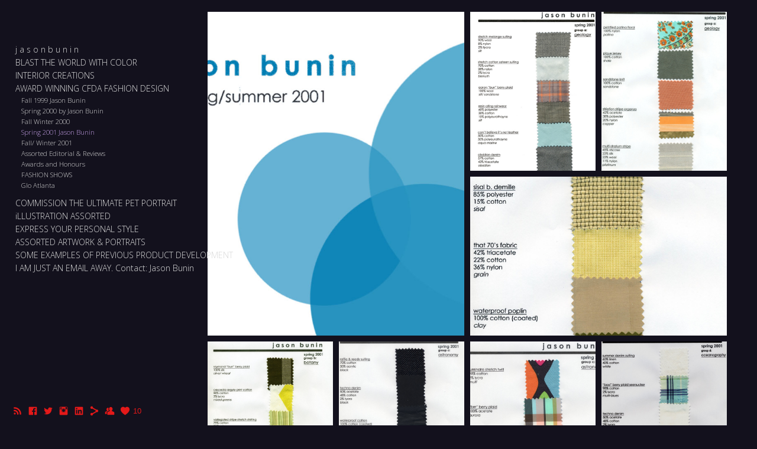

--- FILE ---
content_type: text/html; charset=UTF-8
request_url: https://www.jasonbunin.com/spring2001jasonbunin
body_size: 11863
content:
<!doctype html>
<html lang="en" site-body ng-controller="baseController" prefix="og: http://ogp.me/ns#">
<head>
        <title>Spring 2001 Jason Bunin</title>
    <base href="/">
    <meta charset="UTF-8">
    <meta http-equiv="X-UA-Compatible" content="IE=edge,chrome=1">
    <meta name="viewport" content="width=device-width, initial-scale=1">

    <link rel="manifest" href="/manifest.webmanifest">

	
    <meta name="keywords" content="jasonbunin.com, Spring 2001 Jason Bunin, jason bunin fashion design fine art portfolio cfda couture men&#039;s women&#039;s american portraits pets sportswear">
    <meta name="generator" content="jasonbunin.com">
    <meta name="author" content="jasonbunin.com">

    <meta itemprop="name" content="Spring 2001 Jason Bunin">
    <meta itemprop="url" content="https://www.jasonbunin.com/spring2001jasonbunin">

    <link rel="alternate" type="application/rss+xml" title="RSS Spring 2001 Jason Bunin" href="/extra/rss" />
    <!-- Open Graph data -->
    <meta property="og:title" name="title" content="Spring 2001 Jason Bunin">

	
    <meta property="og:site_name" content="jason bunin">
    <meta property="og:url" content="https://www.jasonbunin.com/spring2001jasonbunin">
    <meta property="og:type" content="website">

            <!--    This part will not change dynamically: except for Gallery image-->

    <meta property="og:image" content="https://dkemhji6i1k0x.cloudfront.net/000_clients/445440/page/445440gmhSaw6l.jpg">
    <meta property="og:image:height" content="780">
    <meta property="og:image:width" content="1144">

    
    <meta property="fb:app_id" content="291101395346738">

    <!-- Twitter Card data -->
    <meta name="twitter:url" content="https://www.jasonbunin.com/spring2001jasonbunin">
    <meta name="twitter:title" content="Spring 2001 Jason Bunin">

	
	<meta name="twitter:site" content="jason bunin">
    <meta name="twitter:creator" content="jasonbunin.com">

    <link rel="dns-prefetch" href="https://cdn.portfolioboxdns.com">

    	
	<link rel="icon" href="https://dkemhji6i1k0x.cloudfront.net/000_clients/445440/file/32x32-445440vJDHI2yB.ico" type="image/x-icon" />
    <link rel="shortcut icon" href="https://dkemhji6i1k0x.cloudfront.net/000_clients/445440/file/32x32-445440vJDHI2yB.jpg" type="image/jpeg" />
    <link rel="apple-touch-icon" sizes="57x57" href="https://dkemhji6i1k0x.cloudfront.net/000_clients/445440/file/57x57-445440vJDHI2yB.jpg" type="image/jpeg" />
	<link rel="apple-touch-icon" sizes="114x114" href="https://dkemhji6i1k0x.cloudfront.net/000_clients/445440/file/114x114-445440vJDHI2yB.jpg" type="image/jpeg" />
	<link rel="apple-touch-icon" sizes="72x72" href="https://dkemhji6i1k0x.cloudfront.net/000_clients/445440/file/72x72-445440vJDHI2yB.jpg" type="image/jpeg" />
	<link rel="apple-touch-icon" sizes="144x144" href="https://dkemhji6i1k0x.cloudfront.net/000_clients/445440/file/144x144-445440vJDHI2yB.jpg" type="image/jpeg" />
	<link rel="apple-touch-icon" sizes="60x60" href="https://dkemhji6i1k0x.cloudfront.net/000_clients/445440/file/60x60-445440vJDHI2yB.jpg" type="image/jpeg" />
	<link rel="apple-touch-icon" sizes="120x120" href="https://dkemhji6i1k0x.cloudfront.net/000_clients/445440/file/120x120-445440vJDHI2yB.jpg" type="image/jpeg" />
	<link rel="apple-touch-icon" sizes="76x76" href="https://dkemhji6i1k0x.cloudfront.net/000_clients/445440/file/76x76-445440vJDHI2yB.jpg" type="image/jpeg" />
	<link rel="apple-touch-icon" sizes="152x152" href="https://dkemhji6i1k0x.cloudfront.net/000_clients/445440/file/152x152-445440vJDHI2yB.jpg" type="image/jpeg" />
	<link rel="apple-touch-icon" sizes="196x196" href="https://dkemhji6i1k0x.cloudfront.net/000_clients/445440/file/196x196-445440vJDHI2yB.jpg" type="image/jpeg" />
	<link rel="mask-icon" href="https://dkemhji6i1k0x.cloudfront.net/000_clients/445440/file/16x16-445440vJDHI2yB.svg">
	<link rel="icon" href="https://dkemhji6i1k0x.cloudfront.net/000_clients/445440/file/196x196-445440vJDHI2yB.jpg" type="image/jpeg" />
	<link rel="icon" href="https://dkemhji6i1k0x.cloudfront.net/000_clients/445440/file/192x192-445440vJDHI2yB.jpg" type="image/jpeg" />
	<link rel="icon" href="https://dkemhji6i1k0x.cloudfront.net/000_clients/445440/file/168x168-445440vJDHI2yB.jpg" type="image/jpeg" />
	<link rel="icon" href="https://dkemhji6i1k0x.cloudfront.net/000_clients/445440/file/96x96-445440vJDHI2yB.jpg" type="image/jpeg" />
	<link rel="icon" href="https://dkemhji6i1k0x.cloudfront.net/000_clients/445440/file/48x48-445440vJDHI2yB.jpg" type="image/jpeg" />
	<link rel="icon" href="https://dkemhji6i1k0x.cloudfront.net/000_clients/445440/file/32x32-445440vJDHI2yB.jpg" type="image/jpeg" />
	<link rel="icon" href="https://dkemhji6i1k0x.cloudfront.net/000_clients/445440/file/16x16-445440vJDHI2yB.jpg" type="image/jpeg" />
	<link rel="icon" href="https://dkemhji6i1k0x.cloudfront.net/000_clients/445440/file/128x128-445440vJDHI2yB.jpg" type="image/jpeg" />
	<meta name="application-name" content="jason bunin"/>
	<meta name="theme-color" content="#13111d">
	<meta name="msapplication-config" content="browserconfig.xml" />

	<!-- sourcecss -->
<link rel="stylesheet" href="https://cdn.portfolioboxdns.com/pb3/application/_output/pb.out.front.ver.1764936980995.css" />
<!-- /sourcecss -->

    

</head>
<body id="pb3-body" pb-style="siteBody.getStyles()" style="visibility: hidden;" ng-cloak class="{{siteBody.getClasses()}}" data-rightclick="{{site.EnableRightClick}}" data-imgshadow="{{site.ThumbDecorationHasShadow}}" data-imgradius="{{site.ThumbDecorationBorderRadius}}"  data-imgborder="{{site.ThumbDecorationBorderWidth}}">

<img ng-if="site.LogoDoUseFile == 1" ng-src="{{site.LogoFilePath}}" alt="" style="display:none;">

<pb-scrol-to-top></pb-scrol-to-top>

<div class="containerNgView" ng-view autoscroll="true" page-font-helper></div>

<div class="base" ng-cloak>
    <div ng-if="base.popup.show" class="popup">
        <div class="bg" ng-click="base.popup.close()"></div>
        <div class="content basePopup">
            <div ng-include="base.popup.view"></div>
        </div>
    </div>
</div>

<logout-front></logout-front>

<script src="https://cdn.portfolioboxdns.com/pb3/application/_output/3rd.out.front.ver.js"></script>

<!-- sourcejs -->
<script src="https://cdn.portfolioboxdns.com/pb3/application/_output/pb.out.front.ver.1764936980995.js"></script>
<!-- /sourcejs -->

    <script>
        $(function(){
            $(document).on("contextmenu",function(e){
                return false;
            });
            $("body").on('mousedown',"img",function(){
                return false;
            });
            document.body.style.webkitTouchCallout='none';

	        $(document).on("dragstart", function() {
		        return false;
	        });
        });
    </script>
	<style>
		img {
			user-drag: none;
			user-select: none;
			-moz-user-select: none;
			-webkit-user-drag: none;
			-webkit-user-select: none;
			-ms-user-select: none;
		}
		[data-role="mobile-body"] .type-galleries main .gallery img{
			pointer-events: none;
		}
	</style>

<script>
    var isLoadedFromServer = true;
    var seeLiveMobApp = "";

    if(seeLiveMobApp == true || seeLiveMobApp == 1){
        if(pb.utils.isMobile() == true){
            pbAng.isMobileFront = seeLiveMobApp;
        }
    }
    var serverData = {
        siteJson : {"Guid":"15253J1fufjzwOpW","Id":445440,"Url":"jasonbunin.com","IsUnpublished":0,"SecondaryUrl":"jasonbunin.portfoliobox.io","AccountType":1,"LanguageId":0,"IsSiteLocked":0,"MetaValidationTag":null,"CustomCss":"","CustomHeaderBottom":null,"CustomBodyBottom":"","MobileLogoText":"jason bunin","MobileMenuBoxColor":"#000000","MobileLogoDoUseFile":0,"MobileLogoFileName":null,"MobileLogoFileHeight":null,"MobileLogoFileWidth":null,"MobileLogoFileNameS3Id":null,"MobileLogoFilePath":null,"MobileLogoFontFamily":"'Allerta', sans-serif","MobileLogoFontSize":"17px","MobileLogoFontVariant":"regular","MobileLogoFontColor":"#f5ebf5","MobileMenuFontFamily":"'Open Sans', sans-serif","MobileMenuFontSize":"Medium","MobileMenuFontVariant":300,"MobileMenuFontColor":"#15a6db","MobileMenuIconColor":"#1ca5db","SiteTitle":"jason bunin","SeoKeywords":"jason bunin fashion design fine art portfolio cfda couture men&#039;s women&#039;s american portraits pets sportswear","SeoDescription":"JASON BUNIN FASHION ILLUSTRATOR  and Designer","ShowSocialMediaLinks":1,"SocialButtonStyle":1,"SocialButtonColor":"#e31919","SocialShowShareButtons":1,"SocialFacebookShareUrl":"https:\/\/www.facebook.com\/jason.bunin","SocialFacebookUrl":"https:\/\/www.facebook.com\/jasonbunin","SocialTwitterUrl":"https:\/\/www.twitter.com\/jmbatl","SocialFlickrUrl":null,"SocialLinkedInUrl":"https:\/\/www.linkedin.com\/in\/jasonbunin?lipi=urn%3Ali%3Apage%3Ad_flagship3_profile_view_base_contact_details%3Bu4e9kw2pS7mA2Prc2T9OCA%3D%3D","SocialGooglePlusUrl":null,"SocialPinterestUrl":null,"SocialInstagramUrl":"https:\/www.instagram.com\/bunin_design","SocialBlogUrl":null,"SocialFollowButton":1,"SocialFacebookPicFileName":"445440jdWyy9z7.jpg","SocialHideLikeButton":null,"SocialFacebookPicFileNameS3Id":2,"SocialFacebookPicFilePath":"https:\/\/dkemhji6i1k0x.cloudfront.net\/000_clients\/445440\/file\/445440jdWyy9z7.jpg","BgImagePosition":1,"BgUseImage":null,"BgColor":"#13111d","BgFileName":null,"BgFileWidth":null,"BgFileHeight":null,"BgFileNameS3Id":null,"BgFilePath":null,"BgBoxColor":"#000000","LogoDoUseFile":1,"LogoText":"jason bunin","LogoFileName":null,"LogoFileHeight":null,"LogoFileWidth":null,"LogoFileNameS3Id":null,"LogoFilePath":null,"LogoDisplayHeight":"35px","LogoFontFamily":"'Playfair Display', serif","LogoFontVariant":"700italic","LogoFontSize":"18px","LogoFontColor":"#f5ebf5","LogoFontSpacing":null,"LogoFontUpperCase":null,"ActiveMenuFontIsUnderline":0,"ActiveMenuFontIsItalic":0,"ActiveMenuFontIsBold":0,"ActiveMenuFontColor":"#c8a2eb","HoverMenuFontIsUnderline":0,"HoverMenuFontIsItalic":0,"HoverMenuFontIsBold":0,"HoverMenuBackgroundColor":null,"ActiveMenuBackgroundColor":null,"MenuFontFamily":"'Open Sans', sans-serif","MenuFontVariant":300,"MenuFontSize":"14px","MenuFontColor":"#d9d9d9","MenuFontColorHover":"#c8a2eb","MenuBoxColor":"#000000","MenuBoxBorder":null,"MenuFontSpacing":null,"MenuFontUpperCase":null,"H1FontFamily":"'Playfair Display', serif","H1FontVariant":"700italic","H1FontColor":"#f5ebf5","H1FontSize":"22px","H1Spacing":null,"H1UpperCase":null,"H2FontFamily":"'Playfair Display', serif","H2FontVariant":"700italic","H2FontColor":"#f5ebf5","H2FontSize":"18px","H2Spacing":null,"H2UpperCase":null,"H3FontFamily":"'Playfair Display', serif","H3FontVariant":"700italic","H3FontColor":"#d9d9d9","H3FontSize":"16px","H3Spacing":null,"H3UpperCase":null,"PFontFamily":"'Open Sans', sans-serif","PFontVariant":300,"PFontColor":"#d9d9d9","PFontSize":"13px","PLineHeight":"22px","PLinkColor":"#c8a2eb","PLinkColorHover":"#c8a2eb","PSpacing":null,"PUpperCase":null,"ListFontFamily":"'Open Sans', sans-serif","ListFontVariant":300,"ListFontColor":"#d9d9d9","ListFontSize":"13px","ListSpacing":null,"ListUpperCase":null,"ButtonColor":"#544754","ButtonHoverColor":"#422e42","ButtonTextColor":"#ffffff","SiteWidth":2,"ImageQuality":0,"DznLayoutGuid":4,"DsnLayoutViewFile":"left01","DsnLayoutTitle":"left01","DsnLayoutType":"left","DsnMobileLayoutGuid":12,"DsnMobileLayoutViewFile":"mobilemenu12","DsnMobileLayoutTitle":"mobilemenu12","FaviconFileNameS3Id":2,"FaviconFileName":"144x144-445440vJDHI2yB.jpg","FaviconFilePath":"https:\/\/dkemhji6i1k0x.cloudfront.net\/000_clients\/445440\/file\/144x144-445440vJDHI2yB.jpg","ThumbDecorationBorderRadius":null,"ThumbDecorationBorderWidth":null,"ThumbDecorationBorderColor":"#d9d9d9","ThumbDecorationHasShadow":0,"MobileLogoDisplayHeight":"0px","IsFooterActive":1,"FooterContent":"<div class=\"row ng-scope\" id=\"JGBCTBDDF\">\n<div class=\"column\" id=\"YOQOLAGBH\">\n<div class=\"block\" id=\"HRZEPDXTE\">\n<div class=\"text\"><p><span style=\"color:#A9A9A9;\">All images and information is copyrighted by Jason Bunin 2015. No images can be reproduced without permission from Jason Bunin.<\/span><\/p>\n<\/div>\n<span class=\"movehandle\"><\/span><span class=\"confhandle\"><\/span>\n<\/div>\n<\/div>\n<\/div>\n\n","MenuIsInfoBoxActive":0,"MenuInfoBoxText":"","MenuImageFileName":null,"MenuImageFileNameS3Id":null,"MenuImageFilePath":null,"FontCss":"<link id='sitefonts' href='https:\/\/fonts.googleapis.com\/css?subset=latin,latin-ext,greek,cyrillic&family=Allerta:regular|Open+Sans:300|Playfair+Display:700italic' rel='stylesheet' type='text\/css'>","ShopSettings":{"Guid":"4454407SYFsQLN","SiteId":445440,"ShopName":"Jason Bunin","Email":"JASONBUNIN@ME.COM","ResponseSubject":null,"ResponseEmail":"THANKS FOR YOUR INTEREST! PLEASE LET ME REVIEW YOUR INQUIRY AND I WILL RESPOND BACK TO YOU SHORTLY.","ReceiptNote":"THANK YOU FOR YOUR PAYMENT. WE HOPE THAT THIS WILL BE ONE OF YOUR FAVORITE PURCHASES.","PaymentMethod":null,"InvoiceDueDays":30,"HasStripeUserData":null,"Address":"2728 HENRY HUDSON BLVD #B82","Zip":10463,"City":"RIVERDALE","CountryCode":"US","OrgNr":null,"PayPalEmail":null,"Currency":"USD","ShippingInfo":null,"ReturnPolicy":"","TermsConditions":null,"ShippingRegions":[{"Guid":"445440QN0n4lGI","SiteId":445440,"CountryCode":"US","ShippingCost":0,"created_at":"2016-09-13 20:04:47","updated_at":"2016-09-13 20:04:47"}],"TaxRegions":[]},"UserTranslatedText":{"Guid":"445440VUdhzs4E","SiteId":445440,"Message":"Message","YourName":"Your Name","EnterTheLetters":"Enter The Letters","Send":"Send","ThankYou":"Thank You","Refresh":"Refresh","Follow":"Follow","Comment":"Comment","Share":"Share","CommentOnPage":"Comment On Page","ShareTheSite":"Share The Site","ShareThePage":"Share The Page","AddToCart":"Add To Cart","ItemWasAddedToTheCart":"Item Was Added To The Cart","Item":"Item","YourCart":"Your Cart","YourInfo":"Your Info","Quantity":"Quantity","Product":"Product","ItemInCart":"Item In Cart","BillingAddress":"Billing Address","ShippingAddress":"Shipping Address","OrderSummary":"Order Summary","ProceedToPay":"Proceed To Payment","Payment":"Payment","CardPayTitle":"Credit card information","PaypalPayTitle":"This shop uses paypal to process your payment","InvoicePayTitle":"This shop uses invoice to collect your payment","ProceedToPaypal":"Proceed to paypal to pay","ConfirmInvoice":"Confirm and receive invoice","NameOnCard":"Name on card","APrice":"A Price","Options":"Options","SelectYourCountry":"Select Your Country","Remove":"Remove","NetPrice":"Net Price","Vat":"Vat","ShippingCost":"Shipping Cost","TotalPrice":"Total Price","Name":"Name","Address":"Address","Zip":"Zip","City":"City","State":"State\/Province","Country":"Country","Email":"Email","Phone":"Phone","ShippingInfo":"Shipping Info","Checkout":"Checkout","Organization":"Organization","DescriptionOrder":"Description","InvoiceDate":"Invoice Date","ReceiptDate":"Receipt Date","AmountDue":"Amount Due","AmountPaid":"Amount Paid","ConfirmAndCheckout":"Confirm And Checkout","Back":"Back","Pay":"Pay","ClickToPay":"Click To Pay","AnErrorHasOccurred":"An Error Has Occurred","PleaseContactUs":"Please Contact Us","Receipt":"Receipt","Print":"Print","Date":"Date","OrderNr":"Order Number","PayedWith":"Paid With","Seller":"Seller","HereIsYourReceipt":"Here Is Your Receipt","AcceptTheTerms":"Accept The Terms","Unsubscribe":"Unsubscribe","ViewThisOnline":"View This Online","Price":"Price","SubTotal":"Subtotal","Tax":"Tax","OrderCompleteMessage":"Please download your receipt.","DownloadReceipt":"Download Receipt","ReturnTo":"Return to site","ItemPurchasedFrom":"items was purchased from","SameAs":"Same As","SoldOut":"SOLD OUT","ThisPageIsLocked":"This page is locked","Invoice":"Invoice","BillTo":"Bill to:","Ref":"Reference no.","DueDate":"Due date","Notes":"Notes:","CookieMessage":"We are using cookies to give you the best experience on our site. By continuing to use this website you are agreeing to the use of cookies.","CompleteOrder":"Thank you for your order!","Prev":"Previous","Next":"Next","Tags":"Tags","Description":"Description","Educations":"Education","Experiences":"Experience","Awards":"Awards","Exhibitions":"Exhibitions","Skills":"Skills","Interests":"Interests","Languages":"Languages","Contacts":"Contacts","Present":"Present","created_at":"2015-09-11 23:34:47","updated_at":"2015-09-11 23:34:47"},"GoogleAnalyticsSnippet":"","GoogleAnalyticsObjects":null,"EnableRightClick":0,"EnableCookie":0,"EnableRSS":1,"SiteBGThumb":null,"ClubType":null,"ClubMemberAtSiteId":null,"ProfileImageFileName":null,"ProfileImageS3Id":null,"CoverImageFileName":null,"CoverImageS3Id":null,"ProfileImageFilePath":null,"CoverImageFilePath":null,"StandardBgImage":null,"NrOfProLikes":10,"NrOfFreeLikes":0,"NrOfLikes":10,"ClientCountryCode":"US","HasRequestedSSLCert":3,"CertNextUpdateDate":1728483759,"IsFlickrWizardComplete":null,"FlickrNsId":null,"SignUpAccountType":null,"created_at":1442007287000},
        pageJson : {"Guid":"445440XSZEnCiV","PageTitle":"Spring 2001 Jason Bunin","Uri":"spring2001jasonbunin","IsStartPage":0,"IsFavorite":0,"IsUnPublished":0,"IsPasswordProtected":0,"SeoDescription":"","BlockContent":"","DescriptionPosition":1,"ListImageMargin":10,"ListImageSize":0,"BgImage":null,"BgImageHeight":0,"BgImageWidth":0,"BgImagePosition":0,"BgImageS3LocationId":0,"PageBGThumb":null,"AddedToClubId":null,"DznTemplateGuid":670,"DsnTemplateType":"galleries","DsnTemplateSubGroup":"thumbs","DsnTemplatePartDirective":"part-gallery-thumb","DsnTemplateViewFile":"puzzle01","DsnTemplateProperties":[{"type":"main-text-prop","position":"contentPanel"},{"type":"main-text-position-prop","position":"displaySettings","settings":{"enablePreStyle":0}},{"type":"gallery-prop","position":"contentPanel"},{"type":"image-margin-prop","position":"displaySettings"},{"type":"show-list-text-prop","position":"displaySettings"}],"DsnTemplateHasPicview":1,"DsnTemplateIsCustom":null,"DsnTemplateCustomTitle":null,"DsnTemplateCustomHtml":"","DsnTemplateCustomCss":"","DsnTemplateCustomJs":"","DznPicviewGuid":10,"DsnPicviewSettings":{"ShowTextPosition":1,"ShowEffect":1,"ShowTiming":1,"ShowPauseTiming":1},"DsnPicviewViewFile":"lightbox","DsnPicViewIsLinkable":0,"Picview":{"Fx":"fade","Timing":10000,"PauseTiming":1,"TextPosition":0,"BgSize":null},"DoShowGalleryItemListText":1,"FirstGalleryItemGuid":"445440gmhSaw6l","GalleryItems":[{"Guid":"445440gmhSaw6l","SiteId":445440,"PageGuid":"445440XSZEnCiV","FileName":"445440gmhSaw6l.jpg","S3LocationId":2,"VideoThumbUrl":null,"VideoUrl":null,"VideoItemGuid":null,"Height":780,"Width":1144,"Idx":0,"ListText":"","TextContent":""},{"Guid":"445440XSOtxo5j","SiteId":445440,"PageGuid":"445440XSZEnCiV","FileName":"445440XSOtxo5j.jpg","S3LocationId":2,"VideoThumbUrl":null,"VideoUrl":null,"VideoItemGuid":null,"Height":1606,"Width":1158,"Idx":1,"ListText":"","TextContent":""},{"Guid":"4454400w1i8dtD","SiteId":445440,"PageGuid":"445440XSZEnCiV","FileName":"4454400w1i8dtD.jpg","S3LocationId":2,"VideoThumbUrl":null,"VideoUrl":null,"VideoItemGuid":null,"Height":1560,"Width":1104,"Idx":2,"ListText":"","TextContent":""},{"Guid":"445440ju3kR0va","SiteId":445440,"PageGuid":"445440XSZEnCiV","FileName":"445440ju3kR0va.jpg","S3LocationId":2,"VideoThumbUrl":null,"VideoUrl":null,"VideoItemGuid":null,"Height":1558,"Width":1154,"Idx":3,"ListText":"","TextContent":""},{"Guid":"445440X63aZq4b","SiteId":445440,"PageGuid":"445440XSZEnCiV","FileName":"445440X63aZq4b.jpg","S3LocationId":2,"VideoThumbUrl":null,"VideoUrl":null,"VideoItemGuid":null,"Height":1566,"Width":1275,"Idx":4,"ListText":"","TextContent":""},{"Guid":"445440NEYLHifQ","SiteId":445440,"PageGuid":"445440XSZEnCiV","FileName":"445440NEYLHifQ.jpg","S3LocationId":2,"VideoThumbUrl":null,"VideoUrl":null,"VideoItemGuid":null,"Height":1599,"Width":1137,"Idx":5,"ListText":"","TextContent":""},{"Guid":"445440dg7U6tUC","SiteId":445440,"PageGuid":"445440XSZEnCiV","FileName":"445440dg7U6tUC.jpg","S3LocationId":2,"VideoThumbUrl":null,"VideoUrl":null,"VideoItemGuid":null,"Height":1248,"Width":1155,"Idx":6,"ListText":"","TextContent":""},{"Guid":"445440KNa8WzkJ","SiteId":445440,"PageGuid":"445440XSZEnCiV","FileName":"445440KNa8WzkJ.jpg","S3LocationId":2,"VideoThumbUrl":null,"VideoUrl":null,"VideoItemGuid":null,"Height":1599,"Width":1128,"Idx":7,"ListText":"","TextContent":""},{"Guid":"445440rE7ung1h","SiteId":445440,"PageGuid":"445440XSZEnCiV","FileName":"445440rE7ung1h.jpg","S3LocationId":2,"VideoThumbUrl":null,"VideoUrl":null,"VideoItemGuid":null,"Height":1599,"Width":1134,"Idx":8,"ListText":"","TextContent":""},{"Guid":"445440hRPR2ame","SiteId":445440,"PageGuid":"445440XSZEnCiV","FileName":"445440hRPR2ame.jpg","S3LocationId":2,"VideoThumbUrl":null,"VideoUrl":null,"VideoItemGuid":null,"Height":1065,"Width":1122,"Idx":9,"ListText":"","TextContent":""},{"Guid":"445440ZyijNqad","SiteId":445440,"PageGuid":"445440XSZEnCiV","FileName":"445440ZyijNqad.jpg","S3LocationId":2,"VideoThumbUrl":null,"VideoUrl":null,"VideoItemGuid":null,"Height":640,"Width":480,"Idx":10,"ListText":"","TextContent":""},{"Guid":"445440BLEiBIRh","SiteId":445440,"PageGuid":"445440XSZEnCiV","FileName":"445440BLEiBIRh.jpg","S3LocationId":2,"VideoThumbUrl":null,"VideoUrl":null,"VideoItemGuid":null,"Height":900,"Width":427,"Idx":11,"ListText":"","TextContent":""},{"Guid":"445440TyhwOiAm","SiteId":445440,"PageGuid":"445440XSZEnCiV","FileName":"445440TyhwOiAm.jpg","S3LocationId":2,"VideoThumbUrl":null,"VideoUrl":null,"VideoItemGuid":null,"Height":1025,"Width":684,"Idx":12,"ListText":"","TextContent":""},{"Guid":"445440HBb8aTgx","SiteId":445440,"PageGuid":"445440XSZEnCiV","FileName":"445440HBb8aTgx.jpg","S3LocationId":2,"VideoThumbUrl":null,"VideoUrl":null,"VideoItemGuid":null,"Height":1025,"Width":684,"Idx":13,"ListText":"","TextContent":""},{"Guid":"445440rV9r7hKB","SiteId":445440,"PageGuid":"445440XSZEnCiV","FileName":"445440rV9r7hKB.jpg","S3LocationId":2,"VideoThumbUrl":null,"VideoUrl":null,"VideoItemGuid":null,"Height":1025,"Width":684,"Idx":14,"ListText":"","TextContent":""},{"Guid":"445440xfDe1dxQ","SiteId":445440,"PageGuid":"445440XSZEnCiV","FileName":"445440xfDe1dxQ.jpg","S3LocationId":2,"VideoThumbUrl":null,"VideoUrl":null,"VideoItemGuid":null,"Height":1025,"Width":684,"Idx":15,"ListText":"","TextContent":""},{"Guid":"445440ihqulXqi","SiteId":445440,"PageGuid":"445440XSZEnCiV","FileName":"445440ihqulXqi.jpg","S3LocationId":2,"VideoThumbUrl":null,"VideoUrl":null,"VideoItemGuid":null,"Height":1016,"Width":675,"Idx":16,"ListText":"","TextContent":""},{"Guid":"445440Zajdhble","SiteId":445440,"PageGuid":"445440XSZEnCiV","FileName":"445440Zajdhble.jpg","S3LocationId":2,"VideoThumbUrl":null,"VideoUrl":null,"VideoItemGuid":null,"Height":1016,"Width":675,"Idx":17,"ListText":"","TextContent":""},{"Guid":"445440fls7lFbj","SiteId":445440,"PageGuid":"445440XSZEnCiV","FileName":"445440fls7lFbj.jpg","S3LocationId":2,"VideoThumbUrl":null,"VideoUrl":null,"VideoItemGuid":null,"Height":1100,"Width":670,"Idx":18,"ListText":"","TextContent":""},{"Guid":"445440TX41Zg5t","SiteId":445440,"PageGuid":"445440XSZEnCiV","FileName":"445440TX41Zg5t.jpg","S3LocationId":2,"VideoThumbUrl":null,"VideoUrl":null,"VideoItemGuid":null,"Height":1016,"Width":675,"Idx":19,"ListText":"","TextContent":""},{"Guid":"4454408zxj4ztl","SiteId":445440,"PageGuid":"445440XSZEnCiV","FileName":"4454408zxj4ztl.jpg","S3LocationId":2,"VideoThumbUrl":null,"VideoUrl":null,"VideoItemGuid":null,"Height":1016,"Width":675,"Idx":20,"ListText":"","TextContent":""},{"Guid":"445440B4rqanKc","SiteId":445440,"PageGuid":"445440XSZEnCiV","FileName":"445440B4rqanKc.jpg","S3LocationId":2,"VideoThumbUrl":null,"VideoUrl":null,"VideoItemGuid":null,"Height":1016,"Width":675,"Idx":21,"ListText":"","TextContent":""},{"Guid":"445440ftTaTdlZ","SiteId":445440,"PageGuid":"445440XSZEnCiV","FileName":"445440ftTaTdlZ.jpg","S3LocationId":2,"VideoThumbUrl":null,"VideoUrl":null,"VideoItemGuid":null,"Height":1016,"Width":675,"Idx":22,"ListText":"","TextContent":""},{"Guid":"4454401Cx4KmUi","SiteId":445440,"PageGuid":"445440XSZEnCiV","FileName":"4454401Cx4KmUi.jpg","S3LocationId":2,"VideoThumbUrl":null,"VideoUrl":null,"VideoItemGuid":null,"Height":998,"Width":555,"Idx":23,"ListText":"","TextContent":""},{"Guid":"445440t9mnyVl4","SiteId":445440,"PageGuid":"445440XSZEnCiV","FileName":"445440t9mnyVl4.jpg","S3LocationId":2,"VideoThumbUrl":null,"VideoUrl":null,"VideoItemGuid":null,"Height":1016,"Width":675,"Idx":24,"ListText":"","TextContent":""},{"Guid":"4454400PdPrOaa","SiteId":445440,"PageGuid":"445440XSZEnCiV","FileName":"4454400PdPrOaa.jpg","S3LocationId":2,"VideoThumbUrl":null,"VideoUrl":null,"VideoItemGuid":null,"Height":1016,"Width":675,"Idx":25,"ListText":"","TextContent":""},{"Guid":"445440PSIl2z0B","SiteId":445440,"PageGuid":"445440XSZEnCiV","FileName":"445440PSIl2z0B.jpg","S3LocationId":2,"VideoThumbUrl":null,"VideoUrl":null,"VideoItemGuid":null,"Height":1016,"Width":675,"Idx":26,"ListText":"","TextContent":""},{"Guid":"445440cMxXdfBh","SiteId":445440,"PageGuid":"445440XSZEnCiV","FileName":"445440cMxXdfBh.jpg","S3LocationId":2,"VideoThumbUrl":null,"VideoUrl":null,"VideoItemGuid":null,"Height":1016,"Width":675,"Idx":27,"ListText":"","TextContent":""},{"Guid":"445440DGCyiAYP","SiteId":445440,"PageGuid":"445440XSZEnCiV","FileName":"445440DGCyiAYP.jpg","S3LocationId":2,"VideoThumbUrl":null,"VideoUrl":null,"VideoItemGuid":null,"Height":1016,"Width":675,"Idx":28,"ListText":"","TextContent":""},{"Guid":"445440aDVeInmj","SiteId":445440,"PageGuid":"445440XSZEnCiV","FileName":"445440aDVeInmj.jpg","S3LocationId":2,"VideoThumbUrl":null,"VideoUrl":null,"VideoItemGuid":null,"Height":1016,"Width":675,"Idx":29,"ListText":"","TextContent":""},{"Guid":"445440ZgDJMKjp","SiteId":445440,"PageGuid":"445440XSZEnCiV","FileName":"445440ZgDJMKjp.jpg","S3LocationId":2,"VideoThumbUrl":null,"VideoUrl":null,"VideoItemGuid":null,"Height":1016,"Width":675,"Idx":30,"ListText":"","TextContent":""},{"Guid":"4454401cOBozKk","SiteId":445440,"PageGuid":"445440XSZEnCiV","FileName":"4454401cOBozKk.jpg","S3LocationId":2,"VideoThumbUrl":null,"VideoUrl":null,"VideoItemGuid":null,"Height":1016,"Width":675,"Idx":31,"ListText":"","TextContent":""},{"Guid":"445440hZZzDZzr","SiteId":445440,"PageGuid":"445440XSZEnCiV","FileName":"445440hZZzDZzr.jpg","S3LocationId":2,"VideoThumbUrl":null,"VideoUrl":null,"VideoItemGuid":null,"Height":1016,"Width":675,"Idx":32,"ListText":"","TextContent":""},{"Guid":"445440Qzk74kiI","SiteId":445440,"PageGuid":"445440XSZEnCiV","FileName":"445440Qzk74kiI.jpg","S3LocationId":2,"VideoThumbUrl":null,"VideoUrl":null,"VideoItemGuid":null,"Height":1016,"Width":675,"Idx":33,"ListText":"","TextContent":""},{"Guid":"445440Dx5joIzE","SiteId":445440,"PageGuid":"445440XSZEnCiV","FileName":"445440Dx5joIzE.jpg","S3LocationId":2,"VideoThumbUrl":null,"VideoUrl":null,"VideoItemGuid":null,"Height":1016,"Width":675,"Idx":34,"ListText":"","TextContent":""},{"Guid":"44544074Da7MLq","SiteId":445440,"PageGuid":"445440XSZEnCiV","FileName":"44544074Da7MLq.jpg","S3LocationId":2,"VideoThumbUrl":null,"VideoUrl":null,"VideoItemGuid":null,"Height":1016,"Width":675,"Idx":35,"ListText":"","TextContent":""},{"Guid":"445440znBeYfN9","SiteId":445440,"PageGuid":"445440XSZEnCiV","FileName":"445440znBeYfN9.jpg","S3LocationId":2,"VideoThumbUrl":null,"VideoUrl":null,"VideoItemGuid":null,"Height":1016,"Width":675,"Idx":36,"ListText":"","TextContent":""},{"Guid":"445440H2vy6Kzi","SiteId":445440,"PageGuid":"445440XSZEnCiV","FileName":"445440H2vy6Kzi.jpg","S3LocationId":2,"VideoThumbUrl":null,"VideoUrl":null,"VideoItemGuid":null,"Height":1016,"Width":675,"Idx":37,"ListText":"","TextContent":""},{"Guid":"445440WpMy7iPP","SiteId":445440,"PageGuid":"445440XSZEnCiV","FileName":"445440WpMy7iPP.jpg","S3LocationId":2,"VideoThumbUrl":null,"VideoUrl":null,"VideoItemGuid":null,"Height":889,"Width":554,"Idx":38,"ListText":"","TextContent":""},{"Guid":"445440NRoVhdBN","SiteId":445440,"PageGuid":"445440XSZEnCiV","FileName":"445440NRoVhdBN.jpg","S3LocationId":2,"VideoThumbUrl":null,"VideoUrl":null,"VideoItemGuid":null,"Height":1016,"Width":675,"Idx":39,"ListText":"","TextContent":""},{"Guid":"445440NhclrNkd","SiteId":445440,"PageGuid":"445440XSZEnCiV","FileName":"445440NhclrNkd.jpg","S3LocationId":2,"VideoThumbUrl":null,"VideoUrl":null,"VideoItemGuid":null,"Height":1016,"Width":675,"Idx":40,"ListText":"","TextContent":""},{"Guid":"4454408C3Ldc0F","SiteId":445440,"PageGuid":"445440XSZEnCiV","FileName":"4454408C3Ldc0F.jpg","S3LocationId":2,"VideoThumbUrl":null,"VideoUrl":null,"VideoItemGuid":null,"Height":1016,"Width":675,"Idx":41,"ListText":"","TextContent":""},{"Guid":"445440MOMBGAvV","SiteId":445440,"PageGuid":"445440XSZEnCiV","FileName":"445440MOMBGAvV.jpg","S3LocationId":2,"VideoThumbUrl":null,"VideoUrl":null,"VideoItemGuid":null,"Height":1016,"Width":675,"Idx":42,"ListText":"","TextContent":""},{"Guid":"445440z2aQpe0h","SiteId":445440,"PageGuid":"445440XSZEnCiV","FileName":"445440z2aQpe0h.jpg","S3LocationId":2,"VideoThumbUrl":null,"VideoUrl":null,"VideoItemGuid":null,"Height":1016,"Width":675,"Idx":43,"ListText":"","TextContent":""},{"Guid":"445440eq8D2iEb","SiteId":445440,"PageGuid":"445440XSZEnCiV","FileName":"445440eq8D2iEb.jpg","S3LocationId":2,"VideoThumbUrl":null,"VideoUrl":null,"VideoItemGuid":null,"Height":932,"Width":596,"Idx":44,"ListText":"","TextContent":""},{"Guid":"445440hpCBGVCk","SiteId":445440,"PageGuid":"445440XSZEnCiV","FileName":"445440hpCBGVCk.jpg","S3LocationId":2,"VideoThumbUrl":null,"VideoUrl":null,"VideoItemGuid":null,"Height":1016,"Width":675,"Idx":45,"ListText":"","TextContent":""},{"Guid":"44544079rrOgBe","SiteId":445440,"PageGuid":"445440XSZEnCiV","FileName":"44544079rrOgBe.jpg","S3LocationId":2,"VideoThumbUrl":null,"VideoUrl":null,"VideoItemGuid":null,"Height":952,"Width":570,"Idx":46,"ListText":"","TextContent":""},{"Guid":"445440vOuPDDur","SiteId":445440,"PageGuid":"445440XSZEnCiV","FileName":"445440vOuPDDur.jpg","S3LocationId":2,"VideoThumbUrl":null,"VideoUrl":null,"VideoItemGuid":null,"Height":1016,"Width":675,"Idx":47,"ListText":"","TextContent":""},{"Guid":"4454409eKKNOtI","SiteId":445440,"PageGuid":"445440XSZEnCiV","FileName":"4454409eKKNOtI.jpg","S3LocationId":2,"VideoThumbUrl":null,"VideoUrl":null,"VideoItemGuid":null,"Height":1016,"Width":675,"Idx":48,"ListText":"","TextContent":""},{"Guid":"445440Tro5vkv2","SiteId":445440,"PageGuid":"445440XSZEnCiV","FileName":"445440Tro5vkv2.jpg","S3LocationId":2,"VideoThumbUrl":null,"VideoUrl":null,"VideoItemGuid":null,"Height":1016,"Width":675,"Idx":49,"ListText":"","TextContent":""},{"Guid":"445440JWTO9YDI","SiteId":445440,"PageGuid":"445440XSZEnCiV","FileName":"445440JWTO9YDI.jpg","S3LocationId":2,"VideoThumbUrl":null,"VideoUrl":null,"VideoItemGuid":null,"Height":1016,"Width":675,"Idx":50,"ListText":"","TextContent":""},{"Guid":"445440qOaKycs8","SiteId":445440,"PageGuid":"445440XSZEnCiV","FileName":"445440qOaKycs8.jpg","S3LocationId":2,"VideoThumbUrl":null,"VideoUrl":null,"VideoItemGuid":null,"Height":1016,"Width":675,"Idx":51,"ListText":"","TextContent":""},{"Guid":"445440eax2OBg3","SiteId":445440,"PageGuid":"445440XSZEnCiV","FileName":"445440eax2OBg3.jpg","S3LocationId":2,"VideoThumbUrl":null,"VideoUrl":null,"VideoItemGuid":null,"Height":1016,"Width":675,"Idx":52,"ListText":"","TextContent":""},{"Guid":"445440VoPzvhEY","SiteId":445440,"PageGuid":"445440XSZEnCiV","FileName":"445440VoPzvhEY.jpg","S3LocationId":2,"VideoThumbUrl":null,"VideoUrl":null,"VideoItemGuid":null,"Height":1016,"Width":675,"Idx":53,"ListText":"","TextContent":""},{"Guid":"445440NiYUSfr8","SiteId":445440,"PageGuid":"445440XSZEnCiV","FileName":"445440NiYUSfr8.jpg","S3LocationId":2,"VideoThumbUrl":null,"VideoUrl":null,"VideoItemGuid":null,"Height":1016,"Width":675,"Idx":54,"ListText":"","TextContent":""},{"Guid":"445440rsfVQ0vB","SiteId":445440,"PageGuid":"445440XSZEnCiV","FileName":"445440rsfVQ0vB.jpg","S3LocationId":2,"VideoThumbUrl":null,"VideoUrl":null,"VideoItemGuid":null,"Height":1016,"Width":675,"Idx":55,"ListText":"","TextContent":""},{"Guid":"445440l0U36b2Q","SiteId":445440,"PageGuid":"445440XSZEnCiV","FileName":"445440l0U36b2Q.jpg","S3LocationId":2,"VideoThumbUrl":null,"VideoUrl":null,"VideoItemGuid":null,"Height":877,"Width":623,"Idx":56,"ListText":"","TextContent":""},{"Guid":"445440z06wBwFq","SiteId":445440,"PageGuid":"445440XSZEnCiV","FileName":"445440z06wBwFq.jpg","S3LocationId":2,"VideoThumbUrl":null,"VideoUrl":null,"VideoItemGuid":null,"Height":1016,"Width":675,"Idx":57,"ListText":"","TextContent":""},{"Guid":"445440oFNmOs2j","SiteId":445440,"PageGuid":"445440XSZEnCiV","FileName":"445440oFNmOs2j.jpg","S3LocationId":2,"VideoThumbUrl":null,"VideoUrl":null,"VideoItemGuid":null,"Height":1016,"Width":675,"Idx":58,"ListText":"","TextContent":""},{"Guid":"445440WQU9TT3q","SiteId":445440,"PageGuid":"445440XSZEnCiV","FileName":"445440WQU9TT3q.jpg","S3LocationId":2,"VideoThumbUrl":null,"VideoUrl":null,"VideoItemGuid":null,"Height":1016,"Width":675,"Idx":59,"ListText":"","TextContent":""},{"Guid":"445440bpNsgcVb","SiteId":445440,"PageGuid":"445440XSZEnCiV","FileName":"445440bpNsgcVb.jpg","S3LocationId":2,"VideoThumbUrl":null,"VideoUrl":null,"VideoItemGuid":null,"Height":1016,"Width":675,"Idx":60,"ListText":"","TextContent":""},{"Guid":"445440ilYZpQtr","SiteId":445440,"PageGuid":"445440XSZEnCiV","FileName":"445440ilYZpQtr.jpg","S3LocationId":2,"VideoThumbUrl":null,"VideoUrl":null,"VideoItemGuid":null,"Height":1016,"Width":675,"Idx":61,"ListText":"","TextContent":""},{"Guid":"445440UM1t0dCF","SiteId":445440,"PageGuid":"445440XSZEnCiV","FileName":"445440UM1t0dCF.jpg","S3LocationId":2,"VideoThumbUrl":null,"VideoUrl":null,"VideoItemGuid":null,"Height":1016,"Width":675,"Idx":62,"ListText":"","TextContent":""},{"Guid":"445440uI3pvOYv","SiteId":445440,"PageGuid":"445440XSZEnCiV","FileName":"445440uI3pvOYv.jpg","S3LocationId":2,"VideoThumbUrl":null,"VideoUrl":null,"VideoItemGuid":null,"Height":1016,"Width":675,"Idx":63,"ListText":"","TextContent":""},{"Guid":"445440AYqsa8GR","SiteId":445440,"PageGuid":"445440XSZEnCiV","FileName":"445440AYqsa8GR.jpg","S3LocationId":2,"VideoThumbUrl":null,"VideoUrl":null,"VideoItemGuid":null,"Height":1016,"Width":675,"Idx":64,"ListText":"","TextContent":""},{"Guid":"445440VfYgDhfY","SiteId":445440,"PageGuid":"445440XSZEnCiV","FileName":"445440VfYgDhfY.jpg","S3LocationId":2,"VideoThumbUrl":null,"VideoUrl":null,"VideoItemGuid":null,"Height":1016,"Width":675,"Idx":65,"ListText":"","TextContent":""},{"Guid":"445440L1DglJzk","SiteId":445440,"PageGuid":"445440XSZEnCiV","FileName":"445440L1DglJzk.jpg","S3LocationId":2,"VideoThumbUrl":null,"VideoUrl":null,"VideoItemGuid":null,"Height":1016,"Width":675,"Idx":66,"ListText":"","TextContent":""},{"Guid":"445440rKzs8TvX","SiteId":445440,"PageGuid":"445440XSZEnCiV","FileName":"445440rKzs8TvX.jpg","S3LocationId":2,"VideoThumbUrl":null,"VideoUrl":null,"VideoItemGuid":null,"Height":1016,"Width":675,"Idx":67,"ListText":"","TextContent":""},{"Guid":"445440rdDejqRv","SiteId":445440,"PageGuid":"445440XSZEnCiV","FileName":"445440rdDejqRv.jpg","S3LocationId":2,"VideoThumbUrl":null,"VideoUrl":null,"VideoItemGuid":null,"Height":1016,"Width":675,"Idx":68,"ListText":"","TextContent":""},{"Guid":"445440Ai6zukhK","SiteId":445440,"PageGuid":"445440XSZEnCiV","FileName":"445440Ai6zukhK.jpg","S3LocationId":2,"VideoThumbUrl":null,"VideoUrl":null,"VideoItemGuid":null,"Height":1016,"Width":675,"Idx":69,"ListText":"","TextContent":""},{"Guid":"445440oQXpOu7z","SiteId":445440,"PageGuid":"445440XSZEnCiV","FileName":"445440oQXpOu7z.jpg","S3LocationId":2,"VideoThumbUrl":null,"VideoUrl":null,"VideoItemGuid":null,"Height":1016,"Width":675,"Idx":70,"ListText":"","TextContent":""},{"Guid":"4454401tilEqWN","SiteId":445440,"PageGuid":"445440XSZEnCiV","FileName":"4454401tilEqWN.jpg","S3LocationId":2,"VideoThumbUrl":null,"VideoUrl":null,"VideoItemGuid":null,"Height":1016,"Width":675,"Idx":71,"ListText":"","TextContent":""},{"Guid":"445440ke0ZzXpe","SiteId":445440,"PageGuid":"445440XSZEnCiV","FileName":"445440ke0ZzXpe.jpg","S3LocationId":2,"VideoThumbUrl":null,"VideoUrl":null,"VideoItemGuid":null,"Height":1016,"Width":675,"Idx":72,"ListText":"","TextContent":""},{"Guid":"445440H3vv98vv","SiteId":445440,"PageGuid":"445440XSZEnCiV","FileName":"445440H3vv98vv.jpg","S3LocationId":2,"VideoThumbUrl":null,"VideoUrl":null,"VideoItemGuid":null,"Height":508,"Width":333,"Idx":73,"ListText":"","TextContent":""},{"Guid":"44544040RALkL7","SiteId":445440,"PageGuid":"445440XSZEnCiV","FileName":"44544040RALkL7.jpg","S3LocationId":2,"VideoThumbUrl":null,"VideoUrl":null,"VideoItemGuid":null,"Height":1016,"Width":675,"Idx":74,"ListText":"","TextContent":""},{"Guid":"445440AKFn2Fe0","SiteId":445440,"PageGuid":"445440XSZEnCiV","FileName":"445440AKFn2Fe0.jpg","S3LocationId":2,"VideoThumbUrl":null,"VideoUrl":null,"VideoItemGuid":null,"Height":1016,"Width":675,"Idx":75,"ListText":"","TextContent":""}],"Slideshow":{"Fx":null,"Timing":10000,"PauseTiming":0,"TextPosition":0,"BgSize":null},"AddedToExpo":0,"FontCss":"","CreatedAt":"2015-09-12 02:54:52"},
        menuJson : [{"Guid":"445440Cfl29lxh","SiteId":445440,"PageGuid":"445440EDUs0dDQ","Title":" j a s o n   b u n i n ","Url":"\/jasonbunin","Target":"_self","ListOrder":0,"ParentGuid":null,"created_at":"2015-09-11 23:43:34","updated_at":"2015-09-11 23:44:04","Children":[]},{"Guid":"4454409qaIrxvO","SiteId":445440,"PageGuid":"445440JvC7YDXM","Title":"BLAST THE WORLD WITH COLOR","Url":"\/multimediaportraits","Target":"_self","ListOrder":1,"ParentGuid":null,"created_at":"2022-10-04 21:28:52","updated_at":"2022-10-04 21:53:27","Children":[]},{"Guid":"445440aP4dlwC1","SiteId":445440,"PageGuid":"445440hHL5tghT","Title":"INTERIOR CREATIONS","Url":"\/interiorcreations","Target":"_self","ListOrder":2,"ParentGuid":null,"created_at":"2022-10-04 21:54:57","updated_at":"2022-10-04 22:13:57","Children":[]},{"Guid":"4454404ggEZLzX","SiteId":445440,"PageGuid":"445440ssaxbXgr","Title":"AWARD WINNING CFDA FASHION DESIGN","Url":"\/fashiondesign","Target":"_self","ListOrder":3,"ParentGuid":null,"created_at":"2018-04-27 20:28:45","updated_at":"2022-10-04 22:13:57","Children":[{"Guid":"445440EaIkEvUB","SiteId":445440,"PageGuid":"445440BKnb6osk","Title":"Fall 1999 Jason Bunin ","Url":"\/fall1999jasonbunin","Target":"_self","ListOrder":0,"ParentGuid":"4454404ggEZLzX","created_at":"2015-09-12 03:14:51","updated_at":"2018-04-27 20:33:45","Children":[]},{"Guid":"4454405Vsohpe4","SiteId":445440,"PageGuid":"445440szxxD9cw","Title":"Spring 2000 by Jason Bunin","Url":"\/spring2000byjasonbunin","Target":"_self","ListOrder":1,"ParentGuid":"4454404ggEZLzX","created_at":"2015-09-12 00:00:04","updated_at":"2018-04-27 20:34:45","Children":[]},{"Guid":"445440f7Gb8Qqg","SiteId":445440,"PageGuid":"445440P49qAYL8","Title":"Fall Winter 2000","Url":"\/fallwinter2000","Target":"_self","ListOrder":2,"ParentGuid":"4454404ggEZLzX","created_at":"2015-09-12 02:51:51","updated_at":"2018-04-27 20:34:45","Children":[]},{"Guid":"445440asriW5Fh","SiteId":445440,"PageGuid":"445440XSZEnCiV","Title":"Spring 2001 Jason Bunin","Url":"\/spring2001jasonbunin","Target":"_self","ListOrder":3,"ParentGuid":"4454404ggEZLzX","created_at":"2015-09-12 02:55:21","updated_at":"2018-04-27 20:34:45","Children":[]},{"Guid":"4454402GSdZ9MD","SiteId":445440,"PageGuid":"4454402fe2zhKl","Title":"Fall\/ Winter 2001","Url":"\/fallwinter2001","Target":"_self","ListOrder":4,"ParentGuid":"4454404ggEZLzX","created_at":"2015-09-12 03:04:51","updated_at":"2018-04-27 20:34:45","Children":[]},{"Guid":"44544070KZBxj1","SiteId":445440,"PageGuid":"445440X0Sf2kWD","Title":"Assorted Editorial & Reviews","Url":"\/assortededitorialreviews","Target":"_self","ListOrder":5,"ParentGuid":"4454404ggEZLzX","created_at":"2015-09-12 03:17:51","updated_at":"2018-04-27 20:34:45","Children":[]},{"Guid":"445440gmKcgXjx","SiteId":445440,"PageGuid":"445440HkIcXL7k","Title":"Awards and Honours","Url":"\/awardsandhonours","Target":"_self","ListOrder":6,"ParentGuid":"4454404ggEZLzX","created_at":"2015-09-12 03:37:21","updated_at":"2018-04-27 20:34:45","Children":[]},{"Guid":"445440JTnP3cZm","SiteId":445440,"PageGuid":"4454403lnPYB1b","Title":"FASHION SHOWS","Url":"\/fashionshows","Target":"_self","ListOrder":7,"ParentGuid":"4454404ggEZLzX","created_at":"2017-10-27 19:41:20","updated_at":"2018-04-27 20:34:45","Children":[]},{"Guid":"445440Hqd3D9br","SiteId":445440,"PageGuid":"445440qkNOEJ8M","Title":"Glo Atlanta","Url":"\/gloatlanta","Target":"_self","ListOrder":8,"ParentGuid":"4454404ggEZLzX","created_at":"2015-09-11 23:49:34","updated_at":"2018-04-27 20:34:45","Children":[]}]},{"Guid":"445440vsjPFLEn","SiteId":445440,"PageGuid":"445440xdmkNm0n","Title":"COMMISSION THE ULTIMATE PET PORTRAIT","Url":"\/petportraitsbyjasonbunin","Target":"_self","ListOrder":4,"ParentGuid":null,"created_at":"2015-09-12 04:05:21","updated_at":"2022-10-04 22:13:57","Children":[]},{"Guid":"4454400pmLT6lf","SiteId":445440,"PageGuid":"445440Yd8084Le","Title":"iLLUSTRATION ASSORTED","Url":"\/illustrationartwork","Target":"_self","ListOrder":5,"ParentGuid":null,"created_at":"2015-09-12 04:30:34","updated_at":"2022-10-04 22:13:57","Children":[]},{"Guid":"445440uYV10RJl","SiteId":445440,"PageGuid":"445440vLv2zTpn","Title":"EXPRESS YOUR PERSONAL STYLE","Url":"\/youshouldbeontherunway-personalizedfashionportraits","Target":"_self","ListOrder":6,"ParentGuid":null,"created_at":"2018-04-27 20:41:15","updated_at":"2022-10-04 22:13:57","Children":[]},{"Guid":"445440gcfAqZKS","SiteId":445440,"PageGuid":"445440RgAqKIkc","Title":"ASSORTED ARTWORK & PORTRAITS","Url":"\/portraits-fineart","Target":"_self","ListOrder":7,"ParentGuid":null,"created_at":"2015-09-12 04:46:04","updated_at":"2022-10-04 22:13:57","Children":[]},{"Guid":"445440pqt28AjE","SiteId":445440,"PageGuid":"445440g1gAp41R","Title":"SOME EXAMPLES OF PREVIOUS PRODUCT DEVELOPMENT","Url":"\/buninproductdevelopment","Target":"_self","ListOrder":8,"ParentGuid":null,"created_at":"2015-09-12 03:58:51","updated_at":"2022-10-04 22:13:57","Children":[]},{"Guid":"445440QV8y2pHS","SiteId":445440,"PageGuid":"445440K3IXDKs7","Title":"I AM JUST AN EMAIL AWAY.  Contact: Jason Bunin","Url":"\/fallwinter2000byjasonbunin","Target":"_self","ListOrder":9,"ParentGuid":null,"created_at":"2015-09-12 00:11:34","updated_at":"2022-10-04 22:13:57","Children":[]}],
        timestamp: 1762618086,
        resourceVer: 379,
        frontDictionaryJson: {"common":{"text404":"The page you are looking for does not exist!","noStartPage":"You don't have a start page","noStartPageText1":"Use any page as your start page or create a new page.","noStartPageText2":"How do I use an an existing page as my start page?","noStartPageText3":"- Click on PAGES (In the admin panel to the right)","noStartPageText4":"- Click on the page you want to have as your start page.","noStartPageText5":"- Toggle the Start page switch.","noStartPage2":"This website doesn't have any start page","loginAt":"Login at","toManage":"to manage the website.","toAddContent":"to add content.","noContent1":"Create your first page","noContent11":"Create your first page","noContent111":"Click on New Page","noContent2":"Click on <span>new page<\/span> to add your content to galleries, blogs, e-commerce and much more","noContent":"This website doesn't have any content","onlinePortfolioWebsite":"Online portfolio website","addToCartMessage":"The item has been added to your cart","iaccepthe":"I accept the","termsandconditions":"terms & conditions","andthe":"and the","returnpolicy":"return policy","admin":"Admin","back":"Back","edit":"Edit","appreciate":"Appreciate","portfolioboxLikes":"Portfoliobox Likes","like":"Like","youCanOnlyLikeOnce":"You can only like once","search":"Search","blog":"Blog","allow":"Allow","allowNecessary":"Allow Necessary","leaveWebsite":"Leave Website"},"monthName":{"january":"January","february":"February","march":"March","april":"April","may":"May","june":"June","july":"July","august":"August","september":"September","october":"October","november":"November","december":"December"}}    };

    var allowinfscroll = "false";
    allowinfscroll = (allowinfscroll == undefined) ? true : (allowinfscroll == 'true') ? true : false;

    var isAdmin = false;
    var addScroll = false;
    var expTimer = false;

    $('body').css({
        visibility: 'visible'
    });

    pb.initializer.start(serverData,isAdmin,function(){
        pbAng.App.start();
    });

    //add for custom JS
    var tempObj = {};
</script>

<script>
    window.pb_analytic = {
        ver: 3,
        s_id: (pb && pb.data && pb.data.site) ? pb.data.site.Id : 0,
        h_s_id: "72605260724f5dae31eda359346f4266",
    }
</script>
<script defer src="https://cdn.portfolioboxdns.com/0000_static/app/analytics.min.js"></script>


<!--<script type="text/javascript" src="https://maps.google.com/maps/api/js?sensor=true"></script>-->


                    <script type="application/ld+json">
                    {
                        "@context": "https://schema.org/",
                        "@type": "WebSite",
                        "url": "https://www.jasonbunin.com/spring2001jasonbunin",
                        "name": "jason bunin",
                        "author": {
                            "@type": "Person",
                            "name": "jason bunin"
                        },
                        "description": "JASON BUNIN FASHION ILLUSTRATOR  and Designer",
                        "publisher": "jason bunin"
                    }
                    </script>
                
                        <script type="application/ld+json">
                        {
                            "@context": "https://schema.org/",
                            "@type": "CreativeWork",
                            "url": "https://www.jasonbunin.com/spring2001jasonbunin",
                        "image":[
                                {
                                    "@type": "ImageObject",
                                    "image": "https://dkemhji6i1k0x.cloudfront.net/000_clients/445440/page/445440gmhSaw6l.jpg",
                                    "contentUrl": "https://dkemhji6i1k0x.cloudfront.net/000_clients/445440/page/445440gmhSaw6l.jpg",
                                    "description": "No Description",
                                    "name": "Spring 2001 Jason Bunin",
                                    "height": "780",
                                    "width": "1144"
                                }
                                ,
                                {
                                    "@type": "ImageObject",
                                    "image": "https://dkemhji6i1k0x.cloudfront.net/000_clients/445440/page/445440XSOtxo5j.jpg",
                                    "contentUrl": "https://dkemhji6i1k0x.cloudfront.net/000_clients/445440/page/445440XSOtxo5j.jpg",
                                    "description": "No Description",
                                    "name": "Spring 2001 Jason Bunin",
                                    "height": "1606",
                                    "width": "1158"
                                }
                                ,
                                {
                                    "@type": "ImageObject",
                                    "image": "https://dkemhji6i1k0x.cloudfront.net/000_clients/445440/page/4454400w1i8dtD.jpg",
                                    "contentUrl": "https://dkemhji6i1k0x.cloudfront.net/000_clients/445440/page/4454400w1i8dtD.jpg",
                                    "description": "No Description",
                                    "name": "Spring 2001 Jason Bunin",
                                    "height": "1560",
                                    "width": "1104"
                                }
                                ,
                                {
                                    "@type": "ImageObject",
                                    "image": "https://dkemhji6i1k0x.cloudfront.net/000_clients/445440/page/445440ju3kR0va.jpg",
                                    "contentUrl": "https://dkemhji6i1k0x.cloudfront.net/000_clients/445440/page/445440ju3kR0va.jpg",
                                    "description": "No Description",
                                    "name": "Spring 2001 Jason Bunin",
                                    "height": "1558",
                                    "width": "1154"
                                }
                                ,
                                {
                                    "@type": "ImageObject",
                                    "image": "https://dkemhji6i1k0x.cloudfront.net/000_clients/445440/page/445440X63aZq4b.jpg",
                                    "contentUrl": "https://dkemhji6i1k0x.cloudfront.net/000_clients/445440/page/445440X63aZq4b.jpg",
                                    "description": "No Description",
                                    "name": "Spring 2001 Jason Bunin",
                                    "height": "1566",
                                    "width": "1275"
                                }
                                ,
                                {
                                    "@type": "ImageObject",
                                    "image": "https://dkemhji6i1k0x.cloudfront.net/000_clients/445440/page/445440NEYLHifQ.jpg",
                                    "contentUrl": "https://dkemhji6i1k0x.cloudfront.net/000_clients/445440/page/445440NEYLHifQ.jpg",
                                    "description": "No Description",
                                    "name": "Spring 2001 Jason Bunin",
                                    "height": "1599",
                                    "width": "1137"
                                }
                                ,
                                {
                                    "@type": "ImageObject",
                                    "image": "https://dkemhji6i1k0x.cloudfront.net/000_clients/445440/page/445440dg7U6tUC.jpg",
                                    "contentUrl": "https://dkemhji6i1k0x.cloudfront.net/000_clients/445440/page/445440dg7U6tUC.jpg",
                                    "description": "No Description",
                                    "name": "Spring 2001 Jason Bunin",
                                    "height": "1248",
                                    "width": "1155"
                                }
                                ,
                                {
                                    "@type": "ImageObject",
                                    "image": "https://dkemhji6i1k0x.cloudfront.net/000_clients/445440/page/445440KNa8WzkJ.jpg",
                                    "contentUrl": "https://dkemhji6i1k0x.cloudfront.net/000_clients/445440/page/445440KNa8WzkJ.jpg",
                                    "description": "No Description",
                                    "name": "Spring 2001 Jason Bunin",
                                    "height": "1599",
                                    "width": "1128"
                                }
                                ,
                                {
                                    "@type": "ImageObject",
                                    "image": "https://dkemhji6i1k0x.cloudfront.net/000_clients/445440/page/445440rE7ung1h.jpg",
                                    "contentUrl": "https://dkemhji6i1k0x.cloudfront.net/000_clients/445440/page/445440rE7ung1h.jpg",
                                    "description": "No Description",
                                    "name": "Spring 2001 Jason Bunin",
                                    "height": "1599",
                                    "width": "1134"
                                }
                                ,
                                {
                                    "@type": "ImageObject",
                                    "image": "https://dkemhji6i1k0x.cloudfront.net/000_clients/445440/page/445440hRPR2ame.jpg",
                                    "contentUrl": "https://dkemhji6i1k0x.cloudfront.net/000_clients/445440/page/445440hRPR2ame.jpg",
                                    "description": "No Description",
                                    "name": "Spring 2001 Jason Bunin",
                                    "height": "1065",
                                    "width": "1122"
                                }
                                ,
                                {
                                    "@type": "ImageObject",
                                    "image": "https://dkemhji6i1k0x.cloudfront.net/000_clients/445440/page/445440ZyijNqad.jpg",
                                    "contentUrl": "https://dkemhji6i1k0x.cloudfront.net/000_clients/445440/page/445440ZyijNqad.jpg",
                                    "description": "No Description",
                                    "name": "Spring 2001 Jason Bunin",
                                    "height": "640",
                                    "width": "480"
                                }
                                ,
                                {
                                    "@type": "ImageObject",
                                    "image": "https://dkemhji6i1k0x.cloudfront.net/000_clients/445440/page/445440BLEiBIRh.jpg",
                                    "contentUrl": "https://dkemhji6i1k0x.cloudfront.net/000_clients/445440/page/445440BLEiBIRh.jpg",
                                    "description": "No Description",
                                    "name": "Spring 2001 Jason Bunin",
                                    "height": "900",
                                    "width": "427"
                                }
                                ,
                                {
                                    "@type": "ImageObject",
                                    "image": "https://dkemhji6i1k0x.cloudfront.net/000_clients/445440/page/445440TyhwOiAm.jpg",
                                    "contentUrl": "https://dkemhji6i1k0x.cloudfront.net/000_clients/445440/page/445440TyhwOiAm.jpg",
                                    "description": "No Description",
                                    "name": "Spring 2001 Jason Bunin",
                                    "height": "1025",
                                    "width": "684"
                                }
                                ,
                                {
                                    "@type": "ImageObject",
                                    "image": "https://dkemhji6i1k0x.cloudfront.net/000_clients/445440/page/445440HBb8aTgx.jpg",
                                    "contentUrl": "https://dkemhji6i1k0x.cloudfront.net/000_clients/445440/page/445440HBb8aTgx.jpg",
                                    "description": "No Description",
                                    "name": "Spring 2001 Jason Bunin",
                                    "height": "1025",
                                    "width": "684"
                                }
                                ,
                                {
                                    "@type": "ImageObject",
                                    "image": "https://dkemhji6i1k0x.cloudfront.net/000_clients/445440/page/445440rV9r7hKB.jpg",
                                    "contentUrl": "https://dkemhji6i1k0x.cloudfront.net/000_clients/445440/page/445440rV9r7hKB.jpg",
                                    "description": "No Description",
                                    "name": "Spring 2001 Jason Bunin",
                                    "height": "1025",
                                    "width": "684"
                                }
                                ,
                                {
                                    "@type": "ImageObject",
                                    "image": "https://dkemhji6i1k0x.cloudfront.net/000_clients/445440/page/445440xfDe1dxQ.jpg",
                                    "contentUrl": "https://dkemhji6i1k0x.cloudfront.net/000_clients/445440/page/445440xfDe1dxQ.jpg",
                                    "description": "No Description",
                                    "name": "Spring 2001 Jason Bunin",
                                    "height": "1025",
                                    "width": "684"
                                }
                                ,
                                {
                                    "@type": "ImageObject",
                                    "image": "https://dkemhji6i1k0x.cloudfront.net/000_clients/445440/page/445440ihqulXqi.jpg",
                                    "contentUrl": "https://dkemhji6i1k0x.cloudfront.net/000_clients/445440/page/445440ihqulXqi.jpg",
                                    "description": "No Description",
                                    "name": "Spring 2001 Jason Bunin",
                                    "height": "1016",
                                    "width": "675"
                                }
                                ,
                                {
                                    "@type": "ImageObject",
                                    "image": "https://dkemhji6i1k0x.cloudfront.net/000_clients/445440/page/445440Zajdhble.jpg",
                                    "contentUrl": "https://dkemhji6i1k0x.cloudfront.net/000_clients/445440/page/445440Zajdhble.jpg",
                                    "description": "No Description",
                                    "name": "Spring 2001 Jason Bunin",
                                    "height": "1016",
                                    "width": "675"
                                }
                                ,
                                {
                                    "@type": "ImageObject",
                                    "image": "https://dkemhji6i1k0x.cloudfront.net/000_clients/445440/page/445440fls7lFbj.jpg",
                                    "contentUrl": "https://dkemhji6i1k0x.cloudfront.net/000_clients/445440/page/445440fls7lFbj.jpg",
                                    "description": "No Description",
                                    "name": "Spring 2001 Jason Bunin",
                                    "height": "1100",
                                    "width": "670"
                                }
                                ,
                                {
                                    "@type": "ImageObject",
                                    "image": "https://dkemhji6i1k0x.cloudfront.net/000_clients/445440/page/445440TX41Zg5t.jpg",
                                    "contentUrl": "https://dkemhji6i1k0x.cloudfront.net/000_clients/445440/page/445440TX41Zg5t.jpg",
                                    "description": "No Description",
                                    "name": "Spring 2001 Jason Bunin",
                                    "height": "1016",
                                    "width": "675"
                                }
                                ,
                                {
                                    "@type": "ImageObject",
                                    "image": "https://dkemhji6i1k0x.cloudfront.net/000_clients/445440/page/4454408zxj4ztl.jpg",
                                    "contentUrl": "https://dkemhji6i1k0x.cloudfront.net/000_clients/445440/page/4454408zxj4ztl.jpg",
                                    "description": "No Description",
                                    "name": "Spring 2001 Jason Bunin",
                                    "height": "1016",
                                    "width": "675"
                                }
                                ,
                                {
                                    "@type": "ImageObject",
                                    "image": "https://dkemhji6i1k0x.cloudfront.net/000_clients/445440/page/445440B4rqanKc.jpg",
                                    "contentUrl": "https://dkemhji6i1k0x.cloudfront.net/000_clients/445440/page/445440B4rqanKc.jpg",
                                    "description": "No Description",
                                    "name": "Spring 2001 Jason Bunin",
                                    "height": "1016",
                                    "width": "675"
                                }
                                ,
                                {
                                    "@type": "ImageObject",
                                    "image": "https://dkemhji6i1k0x.cloudfront.net/000_clients/445440/page/445440ftTaTdlZ.jpg",
                                    "contentUrl": "https://dkemhji6i1k0x.cloudfront.net/000_clients/445440/page/445440ftTaTdlZ.jpg",
                                    "description": "No Description",
                                    "name": "Spring 2001 Jason Bunin",
                                    "height": "1016",
                                    "width": "675"
                                }
                                ,
                                {
                                    "@type": "ImageObject",
                                    "image": "https://dkemhji6i1k0x.cloudfront.net/000_clients/445440/page/4454401Cx4KmUi.jpg",
                                    "contentUrl": "https://dkemhji6i1k0x.cloudfront.net/000_clients/445440/page/4454401Cx4KmUi.jpg",
                                    "description": "No Description",
                                    "name": "Spring 2001 Jason Bunin",
                                    "height": "998",
                                    "width": "555"
                                }
                                ,
                                {
                                    "@type": "ImageObject",
                                    "image": "https://dkemhji6i1k0x.cloudfront.net/000_clients/445440/page/445440t9mnyVl4.jpg",
                                    "contentUrl": "https://dkemhji6i1k0x.cloudfront.net/000_clients/445440/page/445440t9mnyVl4.jpg",
                                    "description": "No Description",
                                    "name": "Spring 2001 Jason Bunin",
                                    "height": "1016",
                                    "width": "675"
                                }
                                ,
                                {
                                    "@type": "ImageObject",
                                    "image": "https://dkemhji6i1k0x.cloudfront.net/000_clients/445440/page/4454400PdPrOaa.jpg",
                                    "contentUrl": "https://dkemhji6i1k0x.cloudfront.net/000_clients/445440/page/4454400PdPrOaa.jpg",
                                    "description": "No Description",
                                    "name": "Spring 2001 Jason Bunin",
                                    "height": "1016",
                                    "width": "675"
                                }
                                ,
                                {
                                    "@type": "ImageObject",
                                    "image": "https://dkemhji6i1k0x.cloudfront.net/000_clients/445440/page/445440PSIl2z0B.jpg",
                                    "contentUrl": "https://dkemhji6i1k0x.cloudfront.net/000_clients/445440/page/445440PSIl2z0B.jpg",
                                    "description": "No Description",
                                    "name": "Spring 2001 Jason Bunin",
                                    "height": "1016",
                                    "width": "675"
                                }
                                ,
                                {
                                    "@type": "ImageObject",
                                    "image": "https://dkemhji6i1k0x.cloudfront.net/000_clients/445440/page/445440cMxXdfBh.jpg",
                                    "contentUrl": "https://dkemhji6i1k0x.cloudfront.net/000_clients/445440/page/445440cMxXdfBh.jpg",
                                    "description": "No Description",
                                    "name": "Spring 2001 Jason Bunin",
                                    "height": "1016",
                                    "width": "675"
                                }
                                ,
                                {
                                    "@type": "ImageObject",
                                    "image": "https://dkemhji6i1k0x.cloudfront.net/000_clients/445440/page/445440DGCyiAYP.jpg",
                                    "contentUrl": "https://dkemhji6i1k0x.cloudfront.net/000_clients/445440/page/445440DGCyiAYP.jpg",
                                    "description": "No Description",
                                    "name": "Spring 2001 Jason Bunin",
                                    "height": "1016",
                                    "width": "675"
                                }
                                ,
                                {
                                    "@type": "ImageObject",
                                    "image": "https://dkemhji6i1k0x.cloudfront.net/000_clients/445440/page/445440aDVeInmj.jpg",
                                    "contentUrl": "https://dkemhji6i1k0x.cloudfront.net/000_clients/445440/page/445440aDVeInmj.jpg",
                                    "description": "No Description",
                                    "name": "Spring 2001 Jason Bunin",
                                    "height": "1016",
                                    "width": "675"
                                }
                                ,
                                {
                                    "@type": "ImageObject",
                                    "image": "https://dkemhji6i1k0x.cloudfront.net/000_clients/445440/page/445440ZgDJMKjp.jpg",
                                    "contentUrl": "https://dkemhji6i1k0x.cloudfront.net/000_clients/445440/page/445440ZgDJMKjp.jpg",
                                    "description": "No Description",
                                    "name": "Spring 2001 Jason Bunin",
                                    "height": "1016",
                                    "width": "675"
                                }
                                ,
                                {
                                    "@type": "ImageObject",
                                    "image": "https://dkemhji6i1k0x.cloudfront.net/000_clients/445440/page/4454401cOBozKk.jpg",
                                    "contentUrl": "https://dkemhji6i1k0x.cloudfront.net/000_clients/445440/page/4454401cOBozKk.jpg",
                                    "description": "No Description",
                                    "name": "Spring 2001 Jason Bunin",
                                    "height": "1016",
                                    "width": "675"
                                }
                                ,
                                {
                                    "@type": "ImageObject",
                                    "image": "https://dkemhji6i1k0x.cloudfront.net/000_clients/445440/page/445440hZZzDZzr.jpg",
                                    "contentUrl": "https://dkemhji6i1k0x.cloudfront.net/000_clients/445440/page/445440hZZzDZzr.jpg",
                                    "description": "No Description",
                                    "name": "Spring 2001 Jason Bunin",
                                    "height": "1016",
                                    "width": "675"
                                }
                                ,
                                {
                                    "@type": "ImageObject",
                                    "image": "https://dkemhji6i1k0x.cloudfront.net/000_clients/445440/page/445440Qzk74kiI.jpg",
                                    "contentUrl": "https://dkemhji6i1k0x.cloudfront.net/000_clients/445440/page/445440Qzk74kiI.jpg",
                                    "description": "No Description",
                                    "name": "Spring 2001 Jason Bunin",
                                    "height": "1016",
                                    "width": "675"
                                }
                                ,
                                {
                                    "@type": "ImageObject",
                                    "image": "https://dkemhji6i1k0x.cloudfront.net/000_clients/445440/page/445440Dx5joIzE.jpg",
                                    "contentUrl": "https://dkemhji6i1k0x.cloudfront.net/000_clients/445440/page/445440Dx5joIzE.jpg",
                                    "description": "No Description",
                                    "name": "Spring 2001 Jason Bunin",
                                    "height": "1016",
                                    "width": "675"
                                }
                                ,
                                {
                                    "@type": "ImageObject",
                                    "image": "https://dkemhji6i1k0x.cloudfront.net/000_clients/445440/page/44544074Da7MLq.jpg",
                                    "contentUrl": "https://dkemhji6i1k0x.cloudfront.net/000_clients/445440/page/44544074Da7MLq.jpg",
                                    "description": "No Description",
                                    "name": "Spring 2001 Jason Bunin",
                                    "height": "1016",
                                    "width": "675"
                                }
                                ,
                                {
                                    "@type": "ImageObject",
                                    "image": "https://dkemhji6i1k0x.cloudfront.net/000_clients/445440/page/445440znBeYfN9.jpg",
                                    "contentUrl": "https://dkemhji6i1k0x.cloudfront.net/000_clients/445440/page/445440znBeYfN9.jpg",
                                    "description": "No Description",
                                    "name": "Spring 2001 Jason Bunin",
                                    "height": "1016",
                                    "width": "675"
                                }
                                ,
                                {
                                    "@type": "ImageObject",
                                    "image": "https://dkemhji6i1k0x.cloudfront.net/000_clients/445440/page/445440H2vy6Kzi.jpg",
                                    "contentUrl": "https://dkemhji6i1k0x.cloudfront.net/000_clients/445440/page/445440H2vy6Kzi.jpg",
                                    "description": "No Description",
                                    "name": "Spring 2001 Jason Bunin",
                                    "height": "1016",
                                    "width": "675"
                                }
                                ,
                                {
                                    "@type": "ImageObject",
                                    "image": "https://dkemhji6i1k0x.cloudfront.net/000_clients/445440/page/445440WpMy7iPP.jpg",
                                    "contentUrl": "https://dkemhji6i1k0x.cloudfront.net/000_clients/445440/page/445440WpMy7iPP.jpg",
                                    "description": "No Description",
                                    "name": "Spring 2001 Jason Bunin",
                                    "height": "889",
                                    "width": "554"
                                }
                                ,
                                {
                                    "@type": "ImageObject",
                                    "image": "https://dkemhji6i1k0x.cloudfront.net/000_clients/445440/page/445440NRoVhdBN.jpg",
                                    "contentUrl": "https://dkemhji6i1k0x.cloudfront.net/000_clients/445440/page/445440NRoVhdBN.jpg",
                                    "description": "No Description",
                                    "name": "Spring 2001 Jason Bunin",
                                    "height": "1016",
                                    "width": "675"
                                }
                                ,
                                {
                                    "@type": "ImageObject",
                                    "image": "https://dkemhji6i1k0x.cloudfront.net/000_clients/445440/page/445440NhclrNkd.jpg",
                                    "contentUrl": "https://dkemhji6i1k0x.cloudfront.net/000_clients/445440/page/445440NhclrNkd.jpg",
                                    "description": "No Description",
                                    "name": "Spring 2001 Jason Bunin",
                                    "height": "1016",
                                    "width": "675"
                                }
                                ,
                                {
                                    "@type": "ImageObject",
                                    "image": "https://dkemhji6i1k0x.cloudfront.net/000_clients/445440/page/4454408C3Ldc0F.jpg",
                                    "contentUrl": "https://dkemhji6i1k0x.cloudfront.net/000_clients/445440/page/4454408C3Ldc0F.jpg",
                                    "description": "No Description",
                                    "name": "Spring 2001 Jason Bunin",
                                    "height": "1016",
                                    "width": "675"
                                }
                                ,
                                {
                                    "@type": "ImageObject",
                                    "image": "https://dkemhji6i1k0x.cloudfront.net/000_clients/445440/page/445440MOMBGAvV.jpg",
                                    "contentUrl": "https://dkemhji6i1k0x.cloudfront.net/000_clients/445440/page/445440MOMBGAvV.jpg",
                                    "description": "No Description",
                                    "name": "Spring 2001 Jason Bunin",
                                    "height": "1016",
                                    "width": "675"
                                }
                                ,
                                {
                                    "@type": "ImageObject",
                                    "image": "https://dkemhji6i1k0x.cloudfront.net/000_clients/445440/page/445440z2aQpe0h.jpg",
                                    "contentUrl": "https://dkemhji6i1k0x.cloudfront.net/000_clients/445440/page/445440z2aQpe0h.jpg",
                                    "description": "No Description",
                                    "name": "Spring 2001 Jason Bunin",
                                    "height": "1016",
                                    "width": "675"
                                }
                                ,
                                {
                                    "@type": "ImageObject",
                                    "image": "https://dkemhji6i1k0x.cloudfront.net/000_clients/445440/page/445440eq8D2iEb.jpg",
                                    "contentUrl": "https://dkemhji6i1k0x.cloudfront.net/000_clients/445440/page/445440eq8D2iEb.jpg",
                                    "description": "No Description",
                                    "name": "Spring 2001 Jason Bunin",
                                    "height": "932",
                                    "width": "596"
                                }
                                ,
                                {
                                    "@type": "ImageObject",
                                    "image": "https://dkemhji6i1k0x.cloudfront.net/000_clients/445440/page/445440hpCBGVCk.jpg",
                                    "contentUrl": "https://dkemhji6i1k0x.cloudfront.net/000_clients/445440/page/445440hpCBGVCk.jpg",
                                    "description": "No Description",
                                    "name": "Spring 2001 Jason Bunin",
                                    "height": "1016",
                                    "width": "675"
                                }
                                ,
                                {
                                    "@type": "ImageObject",
                                    "image": "https://dkemhji6i1k0x.cloudfront.net/000_clients/445440/page/44544079rrOgBe.jpg",
                                    "contentUrl": "https://dkemhji6i1k0x.cloudfront.net/000_clients/445440/page/44544079rrOgBe.jpg",
                                    "description": "No Description",
                                    "name": "Spring 2001 Jason Bunin",
                                    "height": "952",
                                    "width": "570"
                                }
                                ,
                                {
                                    "@type": "ImageObject",
                                    "image": "https://dkemhji6i1k0x.cloudfront.net/000_clients/445440/page/445440vOuPDDur.jpg",
                                    "contentUrl": "https://dkemhji6i1k0x.cloudfront.net/000_clients/445440/page/445440vOuPDDur.jpg",
                                    "description": "No Description",
                                    "name": "Spring 2001 Jason Bunin",
                                    "height": "1016",
                                    "width": "675"
                                }
                                ,
                                {
                                    "@type": "ImageObject",
                                    "image": "https://dkemhji6i1k0x.cloudfront.net/000_clients/445440/page/4454409eKKNOtI.jpg",
                                    "contentUrl": "https://dkemhji6i1k0x.cloudfront.net/000_clients/445440/page/4454409eKKNOtI.jpg",
                                    "description": "No Description",
                                    "name": "Spring 2001 Jason Bunin",
                                    "height": "1016",
                                    "width": "675"
                                }
                                ,
                                {
                                    "@type": "ImageObject",
                                    "image": "https://dkemhji6i1k0x.cloudfront.net/000_clients/445440/page/445440Tro5vkv2.jpg",
                                    "contentUrl": "https://dkemhji6i1k0x.cloudfront.net/000_clients/445440/page/445440Tro5vkv2.jpg",
                                    "description": "No Description",
                                    "name": "Spring 2001 Jason Bunin",
                                    "height": "1016",
                                    "width": "675"
                                }
                                ,
                                {
                                    "@type": "ImageObject",
                                    "image": "https://dkemhji6i1k0x.cloudfront.net/000_clients/445440/page/445440JWTO9YDI.jpg",
                                    "contentUrl": "https://dkemhji6i1k0x.cloudfront.net/000_clients/445440/page/445440JWTO9YDI.jpg",
                                    "description": "No Description",
                                    "name": "Spring 2001 Jason Bunin",
                                    "height": "1016",
                                    "width": "675"
                                }
                                ,
                                {
                                    "@type": "ImageObject",
                                    "image": "https://dkemhji6i1k0x.cloudfront.net/000_clients/445440/page/445440qOaKycs8.jpg",
                                    "contentUrl": "https://dkemhji6i1k0x.cloudfront.net/000_clients/445440/page/445440qOaKycs8.jpg",
                                    "description": "No Description",
                                    "name": "Spring 2001 Jason Bunin",
                                    "height": "1016",
                                    "width": "675"
                                }
                                ,
                                {
                                    "@type": "ImageObject",
                                    "image": "https://dkemhji6i1k0x.cloudfront.net/000_clients/445440/page/445440eax2OBg3.jpg",
                                    "contentUrl": "https://dkemhji6i1k0x.cloudfront.net/000_clients/445440/page/445440eax2OBg3.jpg",
                                    "description": "No Description",
                                    "name": "Spring 2001 Jason Bunin",
                                    "height": "1016",
                                    "width": "675"
                                }
                                ,
                                {
                                    "@type": "ImageObject",
                                    "image": "https://dkemhji6i1k0x.cloudfront.net/000_clients/445440/page/445440VoPzvhEY.jpg",
                                    "contentUrl": "https://dkemhji6i1k0x.cloudfront.net/000_clients/445440/page/445440VoPzvhEY.jpg",
                                    "description": "No Description",
                                    "name": "Spring 2001 Jason Bunin",
                                    "height": "1016",
                                    "width": "675"
                                }
                                ,
                                {
                                    "@type": "ImageObject",
                                    "image": "https://dkemhji6i1k0x.cloudfront.net/000_clients/445440/page/445440NiYUSfr8.jpg",
                                    "contentUrl": "https://dkemhji6i1k0x.cloudfront.net/000_clients/445440/page/445440NiYUSfr8.jpg",
                                    "description": "No Description",
                                    "name": "Spring 2001 Jason Bunin",
                                    "height": "1016",
                                    "width": "675"
                                }
                                ,
                                {
                                    "@type": "ImageObject",
                                    "image": "https://dkemhji6i1k0x.cloudfront.net/000_clients/445440/page/445440rsfVQ0vB.jpg",
                                    "contentUrl": "https://dkemhji6i1k0x.cloudfront.net/000_clients/445440/page/445440rsfVQ0vB.jpg",
                                    "description": "No Description",
                                    "name": "Spring 2001 Jason Bunin",
                                    "height": "1016",
                                    "width": "675"
                                }
                                ,
                                {
                                    "@type": "ImageObject",
                                    "image": "https://dkemhji6i1k0x.cloudfront.net/000_clients/445440/page/445440l0U36b2Q.jpg",
                                    "contentUrl": "https://dkemhji6i1k0x.cloudfront.net/000_clients/445440/page/445440l0U36b2Q.jpg",
                                    "description": "No Description",
                                    "name": "Spring 2001 Jason Bunin",
                                    "height": "877",
                                    "width": "623"
                                }
                                ,
                                {
                                    "@type": "ImageObject",
                                    "image": "https://dkemhji6i1k0x.cloudfront.net/000_clients/445440/page/445440z06wBwFq.jpg",
                                    "contentUrl": "https://dkemhji6i1k0x.cloudfront.net/000_clients/445440/page/445440z06wBwFq.jpg",
                                    "description": "No Description",
                                    "name": "Spring 2001 Jason Bunin",
                                    "height": "1016",
                                    "width": "675"
                                }
                                ,
                                {
                                    "@type": "ImageObject",
                                    "image": "https://dkemhji6i1k0x.cloudfront.net/000_clients/445440/page/445440oFNmOs2j.jpg",
                                    "contentUrl": "https://dkemhji6i1k0x.cloudfront.net/000_clients/445440/page/445440oFNmOs2j.jpg",
                                    "description": "No Description",
                                    "name": "Spring 2001 Jason Bunin",
                                    "height": "1016",
                                    "width": "675"
                                }
                                ,
                                {
                                    "@type": "ImageObject",
                                    "image": "https://dkemhji6i1k0x.cloudfront.net/000_clients/445440/page/445440WQU9TT3q.jpg",
                                    "contentUrl": "https://dkemhji6i1k0x.cloudfront.net/000_clients/445440/page/445440WQU9TT3q.jpg",
                                    "description": "No Description",
                                    "name": "Spring 2001 Jason Bunin",
                                    "height": "1016",
                                    "width": "675"
                                }
                                ,
                                {
                                    "@type": "ImageObject",
                                    "image": "https://dkemhji6i1k0x.cloudfront.net/000_clients/445440/page/445440bpNsgcVb.jpg",
                                    "contentUrl": "https://dkemhji6i1k0x.cloudfront.net/000_clients/445440/page/445440bpNsgcVb.jpg",
                                    "description": "No Description",
                                    "name": "Spring 2001 Jason Bunin",
                                    "height": "1016",
                                    "width": "675"
                                }
                                ,
                                {
                                    "@type": "ImageObject",
                                    "image": "https://dkemhji6i1k0x.cloudfront.net/000_clients/445440/page/445440ilYZpQtr.jpg",
                                    "contentUrl": "https://dkemhji6i1k0x.cloudfront.net/000_clients/445440/page/445440ilYZpQtr.jpg",
                                    "description": "No Description",
                                    "name": "Spring 2001 Jason Bunin",
                                    "height": "1016",
                                    "width": "675"
                                }
                                ,
                                {
                                    "@type": "ImageObject",
                                    "image": "https://dkemhji6i1k0x.cloudfront.net/000_clients/445440/page/445440UM1t0dCF.jpg",
                                    "contentUrl": "https://dkemhji6i1k0x.cloudfront.net/000_clients/445440/page/445440UM1t0dCF.jpg",
                                    "description": "No Description",
                                    "name": "Spring 2001 Jason Bunin",
                                    "height": "1016",
                                    "width": "675"
                                }
                                ,
                                {
                                    "@type": "ImageObject",
                                    "image": "https://dkemhji6i1k0x.cloudfront.net/000_clients/445440/page/445440uI3pvOYv.jpg",
                                    "contentUrl": "https://dkemhji6i1k0x.cloudfront.net/000_clients/445440/page/445440uI3pvOYv.jpg",
                                    "description": "No Description",
                                    "name": "Spring 2001 Jason Bunin",
                                    "height": "1016",
                                    "width": "675"
                                }
                                ,
                                {
                                    "@type": "ImageObject",
                                    "image": "https://dkemhji6i1k0x.cloudfront.net/000_clients/445440/page/445440AYqsa8GR.jpg",
                                    "contentUrl": "https://dkemhji6i1k0x.cloudfront.net/000_clients/445440/page/445440AYqsa8GR.jpg",
                                    "description": "No Description",
                                    "name": "Spring 2001 Jason Bunin",
                                    "height": "1016",
                                    "width": "675"
                                }
                                ,
                                {
                                    "@type": "ImageObject",
                                    "image": "https://dkemhji6i1k0x.cloudfront.net/000_clients/445440/page/445440VfYgDhfY.jpg",
                                    "contentUrl": "https://dkemhji6i1k0x.cloudfront.net/000_clients/445440/page/445440VfYgDhfY.jpg",
                                    "description": "No Description",
                                    "name": "Spring 2001 Jason Bunin",
                                    "height": "1016",
                                    "width": "675"
                                }
                                ,
                                {
                                    "@type": "ImageObject",
                                    "image": "https://dkemhji6i1k0x.cloudfront.net/000_clients/445440/page/445440L1DglJzk.jpg",
                                    "contentUrl": "https://dkemhji6i1k0x.cloudfront.net/000_clients/445440/page/445440L1DglJzk.jpg",
                                    "description": "No Description",
                                    "name": "Spring 2001 Jason Bunin",
                                    "height": "1016",
                                    "width": "675"
                                }
                                ,
                                {
                                    "@type": "ImageObject",
                                    "image": "https://dkemhji6i1k0x.cloudfront.net/000_clients/445440/page/445440rKzs8TvX.jpg",
                                    "contentUrl": "https://dkemhji6i1k0x.cloudfront.net/000_clients/445440/page/445440rKzs8TvX.jpg",
                                    "description": "No Description",
                                    "name": "Spring 2001 Jason Bunin",
                                    "height": "1016",
                                    "width": "675"
                                }
                                ,
                                {
                                    "@type": "ImageObject",
                                    "image": "https://dkemhji6i1k0x.cloudfront.net/000_clients/445440/page/445440rdDejqRv.jpg",
                                    "contentUrl": "https://dkemhji6i1k0x.cloudfront.net/000_clients/445440/page/445440rdDejqRv.jpg",
                                    "description": "No Description",
                                    "name": "Spring 2001 Jason Bunin",
                                    "height": "1016",
                                    "width": "675"
                                }
                                ,
                                {
                                    "@type": "ImageObject",
                                    "image": "https://dkemhji6i1k0x.cloudfront.net/000_clients/445440/page/445440Ai6zukhK.jpg",
                                    "contentUrl": "https://dkemhji6i1k0x.cloudfront.net/000_clients/445440/page/445440Ai6zukhK.jpg",
                                    "description": "No Description",
                                    "name": "Spring 2001 Jason Bunin",
                                    "height": "1016",
                                    "width": "675"
                                }
                                ,
                                {
                                    "@type": "ImageObject",
                                    "image": "https://dkemhji6i1k0x.cloudfront.net/000_clients/445440/page/445440oQXpOu7z.jpg",
                                    "contentUrl": "https://dkemhji6i1k0x.cloudfront.net/000_clients/445440/page/445440oQXpOu7z.jpg",
                                    "description": "No Description",
                                    "name": "Spring 2001 Jason Bunin",
                                    "height": "1016",
                                    "width": "675"
                                }
                                ,
                                {
                                    "@type": "ImageObject",
                                    "image": "https://dkemhji6i1k0x.cloudfront.net/000_clients/445440/page/4454401tilEqWN.jpg",
                                    "contentUrl": "https://dkemhji6i1k0x.cloudfront.net/000_clients/445440/page/4454401tilEqWN.jpg",
                                    "description": "No Description",
                                    "name": "Spring 2001 Jason Bunin",
                                    "height": "1016",
                                    "width": "675"
                                }
                                ,
                                {
                                    "@type": "ImageObject",
                                    "image": "https://dkemhji6i1k0x.cloudfront.net/000_clients/445440/page/445440ke0ZzXpe.jpg",
                                    "contentUrl": "https://dkemhji6i1k0x.cloudfront.net/000_clients/445440/page/445440ke0ZzXpe.jpg",
                                    "description": "No Description",
                                    "name": "Spring 2001 Jason Bunin",
                                    "height": "1016",
                                    "width": "675"
                                }
                                ,
                                {
                                    "@type": "ImageObject",
                                    "image": "https://dkemhji6i1k0x.cloudfront.net/000_clients/445440/page/445440H3vv98vv.jpg",
                                    "contentUrl": "https://dkemhji6i1k0x.cloudfront.net/000_clients/445440/page/445440H3vv98vv.jpg",
                                    "description": "No Description",
                                    "name": "Spring 2001 Jason Bunin",
                                    "height": "508",
                                    "width": "333"
                                }
                                ,
                                {
                                    "@type": "ImageObject",
                                    "image": "https://dkemhji6i1k0x.cloudfront.net/000_clients/445440/page/44544040RALkL7.jpg",
                                    "contentUrl": "https://dkemhji6i1k0x.cloudfront.net/000_clients/445440/page/44544040RALkL7.jpg",
                                    "description": "No Description",
                                    "name": "Spring 2001 Jason Bunin",
                                    "height": "1016",
                                    "width": "675"
                                }
                                ,
                                {
                                    "@type": "ImageObject",
                                    "image": "https://dkemhji6i1k0x.cloudfront.net/000_clients/445440/page/445440AKFn2Fe0.jpg",
                                    "contentUrl": "https://dkemhji6i1k0x.cloudfront.net/000_clients/445440/page/445440AKFn2Fe0.jpg",
                                    "description": "No Description",
                                    "name": "Spring 2001 Jason Bunin",
                                    "height": "1016",
                                    "width": "675"
                                }
                                ]
                    }
                    </script>
                    
<script src="https://www.google.com/recaptcha/api.js?render=explicit" defer></script>

</body>
<return-to-mobile-app></return-to-mobile-app>
<public-cookie></public-cookie>
</html>